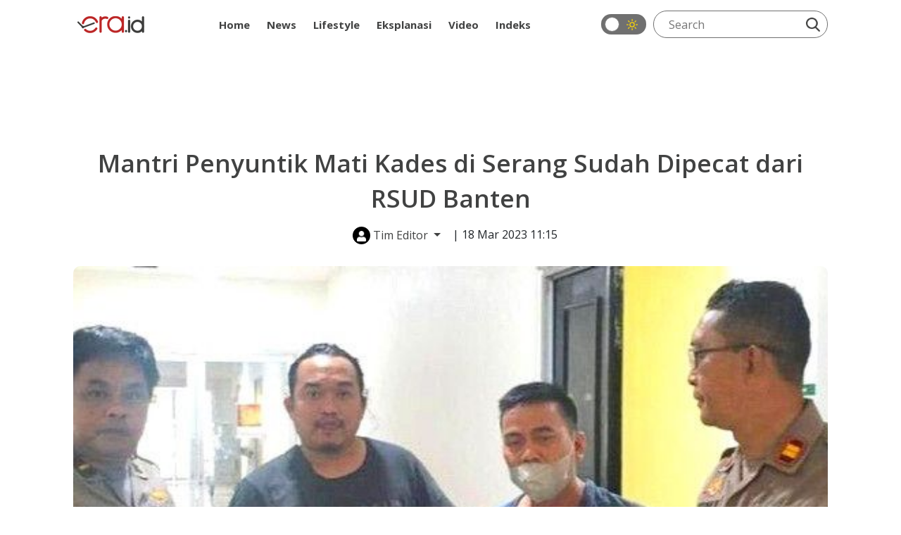

--- FILE ---
content_type: text/html; charset=UTF-8
request_url: https://era.id/afair/121242/mantri-penyuntik-mati-kades-di-serang-sudah-dipecat-dari-rsud-banten
body_size: 8280
content:
<!DOCTYPE html>
<html lang="id">
<head>
    <meta charset="utf-8">
    <meta http-equiv="content-language" content="ID-Id">
    <meta httpequiv="Content-Type" content="text/html; charset=utf-8">
    <!--[if IE]><meta http-equiv='X-UA-Compatible' content='IE=edge,chrome=1'><![endif]-->
    <meta name="viewport" content="width=device-width,initial-scale=1">
    <meta name="language" content="id">
    <meta name="geo.country" content="id">
    <meta name="geo.placename" content="Indonesia">
    <meta name="csrf-token" content="o8ANyASrrspNDd21VijaMna7vIEvFkAo3tNjKIXP" />
    <meta name="googlebot-news" content="index, follow" />
    <meta name="googlebot" content="index, follow" />
        
    <link rel="shortcut icon" href="https://era.id/image/logo/favicon.ico" type="image/x-icon">
    <link rel="icon" href="https://era.id/image/logo/favicon.ico" type="image/x-icon">

    <title>Mantri Penyuntik Mati Kades di Serang Sudah Dipecat dari RSUD Banten - ERA.ID</title>
	<meta name="title" content="Mantri Penyuntik Mati Kades di Serang Sudah Dipecat dari RSUD Banten - ERA.ID">
	<link rel="canonical" href="https://era.id/afair/121242/mantri-penyuntik-mati-kades-di-serang-sudah-dipecat-dari-rsud-banten">

    <meta name="keywords" content="kades, suntik mati">
	<meta name="news_keywords" content="kades, suntik mati">
	<meta name="description" content="Mantri S tersangka pembunuhan Kepala Desa Curuggoong, Salamunasir di Kabupaten Serang kini sudah diberhentikan dari Rumah Sakit Umum Daerah (RSUD) Banten." />
	<meta name="author" content="Era.id">
	<link rel="amphtml" href="https://era.id/amp/121242/mantri-penyuntik-mati-kades-di-serang-sudah-dipecat-dari-rsud-banten">

    <meta property="fb:app_id" content="" />
	<meta property="og:locale" content="id_ID" />
	<meta property="og:site_name" content="ERA.ID" />
	<meta property="og:url" content="https://era.id/afair/121242/mantri-penyuntik-mati-kades-di-serang-sudah-dipecat-dari-rsud-banten" />
	<meta property="og:type" content="article"/>
	<meta property="og:title" content="Mantri Penyuntik Mati Kades di Serang Sudah Dipecat dari RSUD Banten" />
	<meta property="og:description" content="Mantri S tersangka pembunuhan Kepala Desa Curuggoong, Salamunasir di Kabupaten Serang kini sudah diberhentikan dari Rumah Sakit Umum Daerah (RSUD) Banten." />

	<meta property="og:image" content="https://img.era.id/SllKiJ-ilJstOBZi4teRxcl9HKxweaqMjcwgF5BGiGw/rs:fill:800:450/g:sm/wm:1:nowe:0:0:1/bG9jYWw6Ly8vcHVibGlzaGVycy8xMjEyNDIvMjAyMzAzMTgxMTAyLW1haW4uY3JvcHBlZF8xNjc5MTEyMTUwLmpwZw.jpg" />

    <meta name="twitter:card" content="summary_large_image" />
	<meta name="twitter:site" content="@eradotid" />
	<meta name="twitter:creator" content="@eradotid" />
	<meta name="twitter:domain" content="https://era.id" />
	<meta name="twitter:title" content="Mantri Penyuntik Mati Kades di Serang Sudah Dipecat dari RSUD Banten" />
	<meta name="twitter:description" content="Mantri S tersangka pembunuhan Kepala Desa Curuggoong, Salamunasir di Kabupaten Serang kini sudah diberhentikan dari Rumah Sakit Umum Daerah (RSUD) Banten." />
	<meta name="twitter:url" content="https://era.id/afair/121242/mantri-penyuntik-mati-kades-di-serang-sudah-dipecat-dari-rsud-banten" />

	<meta name="twitter:image" content="https://img.era.id/SllKiJ-ilJstOBZi4teRxcl9HKxweaqMjcwgF5BGiGw/rs:fill:800:450/g:sm/wm:1:nowe:0:0:1/bG9jYWw6Ly8vcHVibGlzaGVycy8xMjEyNDIvMjAyMzAzMTgxMTAyLW1haW4uY3JvcHBlZF8xNjc5MTEyMTUwLmpwZw.jpg" />

    <meta itemprop="url" content="https://era.id/afair/121242/mantri-penyuntik-mati-kades-di-serang-sudah-dipecat-dari-rsud-banten" />
	<meta itemprop="headline" content="Mantri Penyuntik Mati Kades di Serang Sudah Dipecat dari RSUD Banten" />
	<meta itemprop="description" content="Mantri S tersangka pembunuhan Kepala Desa Curuggoong, Salamunasir di Kabupaten Serang kini sudah diberhentikan dari Rumah Sakit Umum Daerah (RSUD) Banten." />

	<meta itemprop="thumbnailUrl" content="https://img.era.id/hlRD3CzT33zhXcSk-7-sO_aZEW_t6Z1gjtoBtN5DLfg/rs:fill:800:450/g:sm/bG9jYWw6Ly8vcHVibGlzaGVycy8xMjEyNDIvMjAyMzAzMTgxMTAyLW1haW4uY3JvcHBlZF8xNjc5MTEyMTUwLmpwZw.jpg" />

        <meta name="alternate" hreflang="id" href="https://era.id/afair/121242/mantri-penyuntik-mati-kades-di-serang-sudah-dipecat-dari-rsud-banten">

    <link rel="stylesheet" href="https://era.id/V2/css/style.css?v0.0.9">

    	<style type="text/css">
		/*#baca-juga {
			background-color: transparent;
			display: none;
		}*/
		.google-auto-placed.ap_container {
			position: relative;
			display: block;
			margin-bottom: 1.5rem!important;
		}
		#mys-wrapper{
			height: auto !important;
		}
		.content-article article iframe{
			min-height: auto !important;
		}
	</style>

            <meta name="google-site-verification" content="RkH_pLg86V529dR7NhfCC3DAPU1pwVV5IgGSYEBsg_w" />

        <!-- Global site tag (gtag.js) - Google Analytics -->
<script async src="https://www.googletagmanager.com/gtag/js?id=UA-111633265-1"></script>
<script>
  window.dataLayer = window.dataLayer || [];
  function gtag(){dataLayer.push(arguments);}
  gtag('js', new Date());

  gtag('config', 'UA-111633265-1');
  gtag('config', 'G-K6M4SYZN4Z');
</script>
        <!-- End Google Analytics -->

        

        <!-- Adsbygoogle -->
        <script async src="https://pagead2.googlesyndication.com/pagead/js/adsbygoogle.js?client=ca-pub-7054600559988670" crossorigin="anonymous"></script>
        <!-- End Adsbygoogle -->

        <!-- Start Alexa Certify Javascript -->
        <script type="text/javascript">
        _atrk_opts = { atrk_acct:"dCBzr1rcy520uW", domain:"era.id",dynamic: true};
        (function() { var as = document.createElement('script'); as.type = 'text/javascript'; as.async = true; as.src = "https://certify-js.alexametrics.com/atrk.js"; var s = document.getElementsByTagName('script')[0];s.parentNode.insertBefore(as, s); })();
        </script>
        <noscript>
            <img src="https://certify.alexametrics.com/atrk.gif?account=dCBzr1rcy520uW" style="display:none" height="1" width="1" alt="" />
        </noscript>
        <!-- End Alexa Certify Javascript -->
    
    <script>
        window.twttr = (function(d, s, id) {
            var js, fjs = d.getElementsByTagName(s)[0],
                t = window.twttr || {};
            if (d.getElementById(id)) return t;
            js = d.createElement(s);
            js.id = id;
            js.src = "https://platform.twitter.com/widgets.js";
            fjs.parentNode.insertBefore(js, fjs);

            t._e = [];
            t.ready = function(f) {
                t._e.push(f);
            };

            return t;
        }(document, "script", "twitter-wjs"));
    </script>

    <!-- Facebook Pixel Code -->
    <script>
        !function(f,b,e,v,n,t,s)
        {if(f.fbq)return;n=f.fbq=function(){n.callMethod?
        n.callMethod.apply(n,arguments):n.queue.push(arguments)};
        if(!f._fbq)f._fbq=n;n.push=n;n.loaded=!0;n.version='2.0';
        n.queue=[];t=b.createElement(e);t.async=!0;
        t.src=v;s=b.getElementsByTagName(e)[0];
        s.parentNode.insertBefore(t,s)}(window, document,'script',
        'https://connect.facebook.net/en_US/fbevents.js');
        fbq('init', '1784406141695594');
        fbq('track', 'PageView');
    </script>

    <script src="https://cdn.onesignal.com/sdks/OneSignalSDK.js" async=""></script>
    <script>
        window.OneSignal = window.OneSignal || [];
        OneSignal.push(function() {
            OneSignal.init({
            appId: "1be6b255-5d0c-4c84-aa1a-c36239b06dc8",
            });
        });
    </script>

    <noscript>
        <img height="1" width="1" style="display:none" src="https://www.facebook.com/tr?id=1784406141695594&ev=PageView&noscript=1"/>
    </noscript>
    <!-- End Facebook Pixel Code -->

    	
	<script type="application/ld+json">
	[{
		"@context":"https://schema.org",
		"@type":"Organization",
		"url":"https://era.id",
		"logo":"https://img.era.id/OF4HwTHEYn-MhWQ3r8MNqp4KwfePDSUCrhkr5c0idq8/rs:fill:95:24/g:sm/bG9jYWw6Ly8vc2V0dGluZ3MvU2VwdGVtYmVyMjAyMi9qczFONTFBWlVtWWNKRzN3MnNxbi5wbmc.png",
		"sameAs":[
			"https://www.facebook.com/eradotid",
			"https://twitter.com/eradotid",
			"https://www.instagram.com/eradotid/"
		]
	},
	{
        "@context": "https://schema.org",
        "@type": "BreadcrumbList",
        "itemListElement": [{
            "@type": "ListItem",
            "position": 1,
            "name": "ERA.ID",
            "item": "https://era.id"
        },{
			"@type":"ListItem",
			"position": 2,
			"name": "Afair",
			"item": "https://era.id/kanal/13/afair"
		},{
			"@type":"ListItem",
			"position": 3,
			"name": "Mantri Penyuntik Mati Kades di Serang Sudah Dipecat dari RSUD Banten"
		}]
    },
	{
		"@context": "https://schema.org",
		"@type": "NewsArticle",
		"headline": "Mantri Penyuntik Mati Kades di Serang Sudah Dipecat dari RSUD Banten",
		"datePublished": "2023-03-18WIB11:15:00+07:00",
		"dateModified": "2025-10-17WIB15:02:52+07:00",
		"mainEntityOfPage": "https://era.id/afair/121242/mantri-penyuntik-mati-kades-di-serang-sudah-dipecat-dari-rsud-banten",
		"description": "Mantri S tersangka pembunuhan Kepala Desa Curuggoong, Salamunasir di Kabupaten Serang kini sudah diberhentikan dari Rumah Sakit Umum Daerah (RSUD) Banten.",
		"image": {
			"@type": "ImageObject",
			"url":"https://img.era.id/5Dimgco3B5_cvU_qna_-X-uO_62BLHaxLs7BnMsZs9M/rs:fill:1200:675/g:sm/wm:1:nowe:0:0:1/bG9jYWw6Ly8vcHVibGlzaGVycy8xMjEyNDIvMjAyMzAzMTgxMTAyLW1haW4uY3JvcHBlZF8xNjc5MTEyMTUwLmpwZw.jpg",
			"width": 1200,
			"height": 675
		},
		"author": {
			"url": "https://era.id/tim-redaksi/47/editor",
			"@type": "Person",
			"name": "Ahmad Sahroji"
		},
		"publisher": {
			"@type": "Organization",
			"name": "ERA.ID",
			"logo": {
				"@type": "ImageObject",
				"url": "https://img.era.id/OF4HwTHEYn-MhWQ3r8MNqp4KwfePDSUCrhkr5c0idq8/rs:fill:95:24/g:sm/bG9jYWw6Ly8vc2V0dGluZ3MvU2VwdGVtYmVyMjAyMi9qczFONTFBWlVtWWNKRzN3MnNxbi5wbmc.png",
				"width": 95,
				"height": 24
			}
		}
	}]
	</script>

</head>
<body>
    
    	<header id="eraHeader" data-no-ad>
    <div class="container">
        <nav>
            
            <div class="nav-logo">
                <a class="nav-logo_link" href="https://era.id">
                    <img src="https://img.era.id/OF4HwTHEYn-MhWQ3r8MNqp4KwfePDSUCrhkr5c0idq8/rs:fill:95:24/g:sm/bG9jYWw6Ly8vc2V0dGluZ3MvU2VwdGVtYmVyMjAyMi9qczFONTFBWlVtWWNKRzN3MnNxbi5wbmc.png" alt="ERA.ID" title="ERA.ID" height="24px" width="95px">
                </a>
            </div>
            <div class="nav-menu">
                <ul>
                    <li>
                        <a  href="https://era.id">
                            Home
                        </a>
                    </li>
                                                                                                        <li class="dropdown">
                                    <a class="" href="https://era.id/kanal/14/news">News</a>
                                    <ul class="dropdown-menu">
                                                                                    <li>
                                                <a  href="https://era.id/kanal/18/nasional">Nasional</a>
                                            </li>
                                                                                    <li>
                                                <a  href="https://era.id/kanal/17/internasional">Internasional</a>
                                            </li>
                                                                                    <li>
                                                <a  href="https://era.id/kanal/15/megapolitan">Megapolitan</a>
                                            </li>
                                                                                    <li>
                                                <a  href="https://era.id/kanal/51/daerah">Daerah</a>
                                            </li>
                                                                            </ul>
                                </li>
                                                                                                                                                            <li class="dropdown">
                                    <a class="" href="https://era.id/kanal/37/lifestyle">Lifestyle</a>
                                    <ul class="dropdown-menu">
                                                                                    <li>
                                                <a  href="https://era.id/kanal/57/entertainment">Entertainment</a>
                                            </li>
                                                                                    <li>
                                                <a  href="https://era.id/kanal/56/life">Life</a>
                                            </li>
                                                                                    <li>
                                                <a  href="https://era.id/kanal/58/trend">Trend</a>
                                            </li>
                                                                                    <li>
                                                <a  href="https://era.id/kanal/23/sport">Sport</a>
                                            </li>
                                                                            </ul>
                                </li>
                                                                                                                                                            <li>
                                    <a 
                                        href="https://era.id/kanal/44/EKSPLANASI">
                                        Eksplanasi
                                    </a>
                                </li>
                                                                                                                                                                                                                                                                                                <li>
                                    <a 
                                        href="https://era.id/kanal/47/video">
                                        Video
                                    </a>
                                </li>
                                                                                                                                                                                                                                <li>
                        <a  href="https://era.id/timeline">
                            Indeks
                        </a>
                    </li>
                </ul>
            </div>
            <div class="nav-search">
                <div class="dark-mode-button">
                    <label class="switch" for="checkbox"><input type="checkbox" onclick="changeStatus()" id="checkbox">
                        <div class="slider round"></div>
                        <div class="icon-dark-mode"> </div>
                    </label>
                </div>
                <div class="search-line">
                    <form method="get" action="https://era.id/cari">
                        <input class="search-input" type="text" placeholder="Search" name="q">
                        <button class="search-btn" type="submit">
                            <img src="https://era.id/V2/images/icon-search.webp" height="20px" width="20px" alt="Cari" title="Cari">
                        </button>
                    </form>
                </div>
            </div>
        </nav>
        
    </div>
</header>

            <div class="text-center my-3">
            <iframe id='a60c9981' name='a60c9981' src='https://ads.sibernetworks.com/www/delivery/afr.php?zoneid=43&amp;cb=INSERT_RANDOM_NUMBER_HERE' frameborder='0' scrolling='no' width='728' height='90' allow='autoplay'><a href='https://ads.sibernetworks.com/www/delivery/ck.php?n=ad680a31&amp;cb=INSERT_RANDOM_NUMBER_HERE' target='_blank'><img src='https://ads.sibernetworks.com/www/delivery/avw.php?zoneid=43&amp;cb=INSERT_RANDOM_NUMBER_HERE&amp;n=ad680a31' border='0' alt='' /></a></iframe>
        </div>
        <div class="container era-content">
	<div class="col-md-12">
		<h1 class="news-title">Mantri Penyuntik Mati Kades di Serang Sudah Dipecat dari RSUD Banten</h1>
	</div>
	<div class="col-md-12 text-center mb-4">
		<div class="dropdown d-inline">
			<div class="btn-author dropdown-toggle" type="button" id="editor-team" data-bs-toggle="dropdown" aria-haspopup="true" aria-expanded="false" title="Tim Editor" role="button">
				<i class="user-circle">
					<img src="https://era.id/V2/images/icon-user-solid.webp" alt="Tim Editor" title="Tim Editor" height="15px" width="15px">
				</i>
				Tim Editor
			</div>
			<div class="dropdown-menu" id="editor-team-container" aria-labelledby="editor-team" data-popper-placement="bottom-start">
				<ul class="author-lists">
											<li>
							<div class="row">
								<div class="col-sm-2">
									<i class="dropdown-user-circle">
										<img src="https://era.id/V2/images/icon-user-solid.webp" alt="Muhammad Iqbal" title="Muhammad Iqbal" height="15px" width="15px">
									</i>
								</div>
								<div class="col-sm-10">
									<a class="d-block" href="https://era.id/tim-redaksi/159/reporter">Muhammad Iqbal</a>
									<small class="d-block p-0">Reporter</small>
								</div>
							</div>
						</li>
																<li>
							<div class="row">
								<div class="col-sm-2">
									<i class="dropdown-user-circle">
										<img src="https://era.id/V2/images/icon-user-solid.webp" alt="Ahmad Sahroji" title="Ahmad Sahroji" height="15px" width="15px">
									</i>
								</div>
								<div class="col-sm-10">
									<a class="d-block" href="https://era.id/tim-redaksi/47/editor">Ahmad Sahroji</a>
									<small class="d-block p-0">Editor</small>
								</div>
							</div>
					</li>
									</ul>
			</div>
		</div>
		<span>| 18 Mar 2023 11:15</span>
	</div>
	<div class="col-md-12">
		<div class="news-figure">
			<img src="https://img.era.id/27gX7g2mz9pZiJ5_nuxkagVkTPgFxnVUrbjxlupjdE0/rs:fill:1280:720/g:sm/bG9jYWw6Ly8vcHVibGlzaGVycy8xMjEyNDIvMjAyMzAzMTgxMTAyLW1haW4uY3JvcHBlZF8xNjc5MTEyMTUwLmpwZw.jpg" alt="Mantri Penyuntik Mati Kades di Serang Sudah Dipecat dari RSUD Banten" title="Mantri Penyuntik Mati Kades di Serang Sudah Dipecat dari RSUD Banten" height="1280px" width="720px">
		</div>
		<figcaption class="news-caption">Mantri S penyuntik mati seorang Kades Curuggoong di Kabupaten Serang. (Polda Banten)</figcaption>
	</div>
	
	<div class="row">
		<div class="col-md-9">
			
			<div class="content-article text-break">
				<article>
					
										<p><strong>ERA.id</strong> - Mantri S tersangka pembunuhan Kepala Desa Curuggoong, Salamunasir di Kabupaten Serang kini sudah diberhentikan dari Rumah Sakit Umum Daerah (RSUD) Banten. </p><script async='async' src='https://securepubads.g.doubleclick.net/tag/js/gpt.js'></script>
								<div id='div-gpt-ad-1611802776534-0'>
								</div><p>"Statusnya non PNS. Tapi merupakan Pegawai Pemerintah dengan Perjanjian Kerja (PPPK)," ucap Kepala Badan Kepegawaian Daerah (BKD) Provinsi Banten, Nana Supiana, Sabtu (18/3/2023).</p><p>Nana mengatakan Mantri S ditetapkan sebagai tersangka usai melakukan pembunuhan terhadap kepala desa tersebut dan pihaknya sudah memastikan bahwa S pegawai RSUD.</p><p>"Ini kan sudah ditangani oleh polisi. Kami masih berkoodinasi dengan pihak kepolisan dan memastikan bahwa betul itu pegawai RSUD Banten," katanya.</p><script async='async' src='https://securepubads.g.doubleclick.net/tag/js/gpt.js'></script>
								<div id='div-gpt-ad-1611806376476-0'>
								</div><p>Nana menjelaskan, saat ini pihaknya sedang melakukan klarifikasi bahwa status kepegawaian S bukan ASN ataupun PPPK. </p><p>Seperti halnya pemberitaan yang sempat mengabarkan bahwa S merupakan seorang ASN di RSUD Banten. </p><p>Kemudian setelah kasus itu masuk ke ranah kepolisian, status kepegawaian dari yang bersangkutan bisa langsung diberhentikan. Dan kini sudah diberhentikan oleh Direktur RSUD Banten.</p><p>"Otomatis lah itu, kalau peristiwanya pidana berat diberhentikan langsung apalagi non PNS. Kalau PNS ada mekanisme, kalau non PNS otomatis diberhentikan," ujarnya.</p><p>"Kalo non PNS itu diberhentikannya langsung oleh pemberi kerja atau pemberi SK nya, dalam hal ini oleh Direktur Rumah Sakit," tukasnya.</p>
				</article>
			</div>

			<div class="news-tags mb-3">
				<span>Tags : </span>
								<a href="https://era.id/tag/9447/polda-banten">polda banten</a>
								<a href="https://era.id/tag/58304/kades-curuggoong">Kades Curuggoong</a>
								<a href="https://era.id/tag/11768/serang">serang</a>
								<a href="https://era.id/tag/58305/mantri-suntik-mati-kades">mantri suntik mati kades</a>
							</div>

			<div class="news-share mb-3">
				<div class="icon">
					<a href="https://www.facebook.com/sharer/sharer.php?u=https://era.id/afair/121242/mantri-penyuntik-mati-kades-di-serang-sudah-dipecat-dari-rsud-banten&quote=Mantri S tersangka pembunuhan Kepala Desa Curuggoong, Salamunasir di Kabupaten Serang kini sudah diberhentikan dari Rumah Sakit Umum Daerah (RSUD) Banten.">
						<img src="https://era.id/V2/images/icon-facebook-2.svg" alt="Bagikan ke Facebook" title="Bagikan ke Facebook" loading="lazy" height="40" width="40">
					</a>
				</div>
				<div class="icon">
					<a href="https://twitter.com/intent/tweet?source=https://era.id/afair/121242/mantri-penyuntik-mati-kades-di-serang-sudah-dipecat-dari-rsud-banten&text=Mantri Penyuntik Mati Kades di Serang Sudah Dipecat dari RSUD Banten https://era.id/afair/121242/mantri-penyuntik-mati-kades-di-serang-sudah-dipecat-dari-rsud-banten" class="x">
						<img src="https://era.id/V2/images/icon-twitter-2.svg" alt="Bagikan ke Twitter" title="Bagikan ke Twitter" loading="lazy" height="40" width="40">
					</a>
				</div>
				<div class="icon">
					<a href="whatsapp://send?text=Mantri Penyuntik Mati Kades di Serang Sudah Dipecat dari RSUD Banten https://era.id/afair/121242/mantri-penyuntik-mati-kades-di-serang-sudah-dipecat-dari-rsud-banten">
						<img src="https://era.id/V2/images/icon-whatsapp.webp" alt="Bagikan ke Whatsapp" title="Bagikan ke Whatsapp" loading="lazy" height="40" width="40">
					</a>
				</div>
				<div class="icon">
					<a href="http://line.me/R/msg/text/?https://era.id/afair/121242/mantri-penyuntik-mati-kades-di-serang-sudah-dipecat-dari-rsud-banten">
						<img src="https://era.id/V2/images/icon-line.webp" alt="Bagikan ke Line" title="Bagikan ke Line" loading="lazy" height="40" width="40">
					</a>
				</div>
			</div>
			
			
			<div class="group-title">
	<span class="gt-title-1">Rekomendasi</span>
</div>  
	<div class="lists">
		<ul class="lists-contents">
			 	        					<li>
						<a href="https://era.id/daerah/122230/mantri-s-ungkap-alasan-suntik-mati-kades-di-serang-sakit-hati-dia-selingkuh-dengan-istri-saya" aria-label="Mantri S Ungkap Alasan Suntik Mati Kades di Serang: Sakit Hati Dia Selingkuh dengan Istri Saya">
							<div class="lists-figure lazy" data-src="https://img.era.id/RX2IaVgKct8zlooXcaW57NAcgVXWL4PhRQ8q8MftUmk/rs:fill:352:198/g:sm/bG9jYWw6Ly8vcHVibGlzaGVycy8xMjIyMzAvMjAyMzAzMjkyMTIxLW1haW4uY3JvcHBlZF8xNjgwMDk5NzA0LmpwZw.jpg"></div>
						</a>
						<div class="lists-body">
							<div class="lists-cat">
								<a class="lists-cat_link" href="https://era.id/kanal/51/daerah">
								Daerah
							</a>
								<div class="lists-time">
									30 Mar 2023 02:05								</div>
							</div>
							<h2 class="lists-title">
							<a class="lists-link" href="https://era.id/daerah/122230/mantri-s-ungkap-alasan-suntik-mati-kades-di-serang-sakit-hati-dia-selingkuh-dengan-istri-saya">
								Mantri S Ungkap Alasan Suntik Mati Kades di Serang: Sakit Hati Dia Selingkuh dengan Istri Saya
							</a>
							</h2>
						</div>
					</li>
				        					<li>
						<a href="https://era.id/megapolitan/122226/terungkap-cairan-yang-disuntikkan-ke-kades-di-serang-hingga-tewas-merupakan-obat-bius" aria-label="Terungkap! Cairan yang Disuntikkan ke Kades di Serang Hingga Tewas Merupakan Obat Bius">
							<div class="lists-figure lazy" data-src="https://img.era.id/F9_jISvG477fQSmWmuK0lwL027bc_TFGrByJTUH71Jk/rs:fill:352:198/g:sm/bG9jYWw6Ly8vcHVibGlzaGVycy8xMjIyMjYvMjAyMzAzMjkyMDUwLW1haW4uY3JvcHBlZF8xNjgwMDk3ODUxLmpwZw.jpg"></div>
						</a>
						<div class="lists-body">
							<div class="lists-cat">
								<a class="lists-cat_link" href="https://era.id/kanal/15/megapolitan">
								Megapolitan
							</a>
								<div class="lists-time">
									29 Mar 2023 22:46								</div>
							</div>
							<h2 class="lists-title">
							<a class="lists-link" href="https://era.id/megapolitan/122226/terungkap-cairan-yang-disuntikkan-ke-kades-di-serang-hingga-tewas-merupakan-obat-bius">
								Terungkap! Cairan yang Disuntikkan ke Kades di Serang Hingga Tewas Merupakan Obat Bius
							</a>
							</h2>
						</div>
					</li>
				        					<li>
						<a href="https://era.id/megapolitan/121023/bkd-banten-masih-telusuri-status-kepegawaian-mantri-penyuntik-mati-kades" aria-label="BKD Banten Masih Telusuri Status Kepegawaian Mantri Penyuntik Mati Kades">
							<div class="lists-figure lazy" data-src="https://img.era.id/Rnnn4R7gUW09m_hXTqkrbGMZgjuv2ZZQuEHCPcPDKIk/rs:fill:352:198/g:sm/bG9jYWw6Ly8vcHVibGlzaGVycy8xMjEwMjMvMjAyMzAzMTYxMzIxLW1haW4uY3JvcHBlZF8xNjc4OTQ3NjgwLmpwZw.jpg"></div>
						</a>
						<div class="lists-body">
							<div class="lists-cat">
								<a class="lists-cat_link" href="https://era.id/kanal/15/megapolitan">
								Megapolitan
							</a>
								<div class="lists-time">
									16 Mar 2023 13:55								</div>
							</div>
							<h2 class="lists-title">
							<a class="lists-link" href="https://era.id/megapolitan/121023/bkd-banten-masih-telusuri-status-kepegawaian-mantri-penyuntik-mati-kades">
								BKD Banten Masih Telusuri Status Kepegawaian Mantri Penyuntik Mati Kades
							</a>
							</h2>
						</div>
					</li>
				        					<li>
						<a href="https://era.id/daerah/120785/motif-mantri-suntik-mati-kades-di-kabupaten-tangerang-diduga-terbakar-api-cemburu" aria-label="Motif Mantri Suntik Mati Kades di Kabupaten Tangerang Diduga Terbakar Api Cemburu">
							<div class="lists-figure lazy" data-src="https://img.era.id/8nuQrHwKzuvoYiHniVCSGWAFRY-KQvPgseH1rSOvFcc/rs:fill:352:198/g:sm/bG9jYWw6Ly8vcHVibGlzaGVycy8xMjA3ODUvMjAyMzAzMTQxMjMzLW1haW4uanBn.jpg"></div>
						</a>
						<div class="lists-body">
							<div class="lists-cat">
								<a class="lists-cat_link" href="https://era.id/kanal/51/daerah">
								Daerah
							</a>
								<div class="lists-time">
									14 Mar 2023 12:45								</div>
							</div>
							<h2 class="lists-title">
							<a class="lists-link" href="https://era.id/daerah/120785/motif-mantri-suntik-mati-kades-di-kabupaten-tangerang-diduga-terbakar-api-cemburu">
								Motif Mantri Suntik Mati Kades di Kabupaten Tangerang Diduga Terbakar Api Cemburu
							</a>
							</h2>
						</div>
					</li>
					</ul>
	</div>
		</div>

	<div class="col-md-3">
		
		<div class="ct-popular">Popular</div>
  
<div class="populer">
	<ul class="populer-contents">
				    		<li>
			<a href="https://era.id/nasional/183216/dulu-ngaku-terima-gratifikasi-kini-noel-eks-wamenaker-minta-dihukum-mati-kalau-korupsi" aria-label="Dulu Ngaku Terima Gratifikasi, Kini Noel Eks Wamenaker Minta DIhukum Mati kalau Korupsi">
				<div class="populer-figure lazy" data-src="https://img.era.id/DJ-hGMrdkhG1ezsfmgpIJZDZMAPJ4Ms_ffLAT0XUa1c/rs:fill:352:198/g:sm/bG9jYWw6Ly8vcHVibGlzaGVycy8xODMyMTYvMjAyNjAxMjYxNDQ0LW1haW4uY3JvcHBlZF8xNzY5NDEzNTI1LmpwZw.jpg"></div>
			</a>
			<div class="populer-body">
				<div class="populer-cat">
					<a class="populer-cat_link" href="https://era.id/kanal/18/nasional">
						Nasional
					</a>
				</div>
				<h2 class="populer-title">
					<a class="populer-link" href="https://era.id/nasional/183216/dulu-ngaku-terima-gratifikasi-kini-noel-eks-wamenaker-minta-dihukum-mati-kalau-korupsi">
						Dulu Ngaku Terima Gratifikasi, Kini Noel Eks Wamenaker Minta DIhukum Mati kalau Korupsi
					</a>
				</h2>
				<div class="populer-time">26 Jan 2026 14:42</div>
			</div>
			<div class="populer-number">1</div>
		</li>
		    		<li>
			<a href="https://era.id/nasional/183219/kapolri-ogah-di-bawah-kementerian-pemuda-katolik-sepakat-berisiko-buka-ruang-intervensi-politik" aria-label="Kapolri Ogah di Bawah Kementerian, Pemuda Katolik: Sepakat, Berisiko Buka Ruang Intervensi Politik">
				<div class="populer-figure lazy" data-src="https://img.era.id/zx0USLBXW0Nr_gAFjNIYEnnL4M4eKjtdHIIbEmIr_5A/rs:fill:352:198/g:sm/bG9jYWw6Ly8vcHVibGlzaGVycy8xODMyMTkvMjAyNjAxMjYxODIzLW1haW4uanBn.jpg"></div>
			</a>
			<div class="populer-body">
				<div class="populer-cat">
					<a class="populer-cat_link" href="https://era.id/kanal/18/nasional">
						Nasional
					</a>
				</div>
				<h2 class="populer-title">
					<a class="populer-link" href="https://era.id/nasional/183219/kapolri-ogah-di-bawah-kementerian-pemuda-katolik-sepakat-berisiko-buka-ruang-intervensi-politik">
						Kapolri Ogah di Bawah Kementerian, Pemuda Katolik: Sepakat, Berisiko Buka Ruang Intervensi Politik
					</a>
				</h2>
				<div class="populer-time">26 Jan 2026 18:19</div>
			</div>
			<div class="populer-number">2</div>
		</li>
		    		<li>
			<a href="https://era.id/megapolitan/183220/polisi-benarkan-reza-arap-ada-di-tkp-kematian-lula-lahfah" aria-label="Polisi Benarkan Reza Arap Ada di TKP Kematian Lula Lahfah">
				<div class="populer-figure lazy" data-src="https://img.era.id/NkqeV0ExawrdfgcIWJjrMO1CnjqgOh45j76j7mtSk6g/rs:fill:352:198/g:sm/bG9jYWw6Ly8vcHVibGlzaGVycy8xODMyMjAvMjAyNjAxMjYxODU5LW1haW4uY3JvcHBlZF8xNzY5NDI4Nzk5LmpwZw.jpg"></div>
			</a>
			<div class="populer-body">
				<div class="populer-cat">
					<a class="populer-cat_link" href="https://era.id/kanal/15/megapolitan">
						Megapolitan
					</a>
				</div>
				<h2 class="populer-title">
					<a class="populer-link" href="https://era.id/megapolitan/183220/polisi-benarkan-reza-arap-ada-di-tkp-kematian-lula-lahfah">
						Polisi Benarkan Reza Arap Ada di TKP Kematian Lula Lahfah
					</a>
				</h2>
				<div class="populer-time">26 Jan 2026 17:30</div>
			</div>
			<div class="populer-number">3</div>
		</li>
		    		<li>
			<a href="https://era.id/entertainment/183218/keluar-sinemaku-pictures-prilly-latuconsina-cari-kerjaan-baru-langsung-diserbu-perusahaan-besar" aria-label="Keluar Sinemaku Pictures, Prilly Latuconsina Cari Kerjaan Baru, Langsung Diserbu Perusahaan Besar">
				<div class="populer-figure lazy" data-src="https://img.era.id/vjFVHW3XK29spFQMFvQcOcJj2mRHjb4rs8YLcsaspVY/rs:fill:352:198/g:sm/bG9jYWw6Ly8vcHVibGlzaGVycy8xODMyMTgvMjAyNjAxMjYxNjIwLW1haW4uY3JvcHBlZF8xNzY5NDE5MjU1LndlYnA.jpg"></div>
			</a>
			<div class="populer-body">
				<div class="populer-cat">
					<a class="populer-cat_link" href="https://era.id/kanal/57/entertainment">
						Entertainment
					</a>
				</div>
				<h2 class="populer-title">
					<a class="populer-link" href="https://era.id/entertainment/183218/keluar-sinemaku-pictures-prilly-latuconsina-cari-kerjaan-baru-langsung-diserbu-perusahaan-besar">
						Keluar Sinemaku Pictures, Prilly Latuconsina Cari Kerjaan Baru, Langsung Diserbu Perusahaan Besar
					</a>
				</h2>
				<div class="populer-time">26 Jan 2026 15:35</div>
			</div>
			<div class="populer-number">4</div>
		</li>
		    		<li>
			<a href="https://era.id/entertainment/183217/pesan-haru-adik-lula-lahfah-hancur-banget-hati-aku" aria-label="Pesan Haru Adik Lula Lahfah: Hancur Banget Hati Aku">
				<div class="populer-figure lazy" data-src="https://img.era.id/_0PtuZZkKHFJvkZori-l--TFpmPJW1-hvQ-SMCtCLt0/rs:fill:352:198/g:sm/bG9jYWw6Ly8vcHVibGlzaGVycy8xODMyMTcvMjAyNjAxMjYxNTU3LW1haW4uY3JvcHBlZF8xNzY5NDE3ODQ0LmpwZw.jpg"></div>
			</a>
			<div class="populer-body">
				<div class="populer-cat">
					<a class="populer-cat_link" href="https://era.id/kanal/57/entertainment">
						Entertainment
					</a>
				</div>
				<h2 class="populer-title">
					<a class="populer-link" href="https://era.id/entertainment/183217/pesan-haru-adik-lula-lahfah-hancur-banget-hati-aku">
						Pesan Haru Adik Lula Lahfah: Hancur Banget Hati Aku
					</a>
				</h2>
				<div class="populer-time">26 Jan 2026 15:15</div>
			</div>
			<div class="populer-number">5</div>
		</li>
			</ul>
</div>
		
					<div class="ads">
				<iframe id='aaac59ae' name='aaac59ae' src='https://ads.sibernetworks.com/www/delivery/afr.php?zoneid=42&amp;cb=INSERT_RANDOM_NUMBER_HERE' frameborder='0' scrolling='no' width='300' height='250' allow='autoplay'><a href='https://ads.sibernetworks.com/www/delivery/ck.php?n=a54ff37a&amp;cb=INSERT_RANDOM_NUMBER_HERE' target='_blank'><img src='https://ads.sibernetworks.com/www/delivery/avw.php?zoneid=42&amp;cb=INSERT_RANDOM_NUMBER_HERE&amp;n=a54ff37a' border='0' alt='' /></a></iframe>			</div>
			</div>
</div>
</div>

    <footer class="mt-3">
  <div class="footer">
    <div class="container">
      <div class="footer-social-media">
        <div class="media-social">
  <a href="https://www.instagram.com/eradotid/" rel="nofollow">
    <img src="https://era.id/V2/images/icon-instagram.webp" height="30px" width="30px" alt="Instagram Era.ID" title="Instagram Era.ID">
  </a>
  <a href="https://twitter.com/eradotid" rel="nofollow">
    <img src="https://era.id/V2/images/icon-twitter-1.svg" height="30px" width="30px" alt="Twitter Era.ID" title="Twitter Era.ID">
  </a>
  <a href="https://www.facebook.com/eradotid" rel="nofollow">
    <img src="https://era.id/V2/images/icon-facebook-1.webp" height="30px" width="30px" alt="Facebook Era.ID" title="Facebook Era.ID">
  </a>
  <a href="https://www.tiktok.com/@eradotid" rel="nofollow">
    <img src="https://era.id/V2/images/icon-tiktok.webp" height="30px" width="30px" alt="Tiktok Era.ID" title="Tiktok Era.ID">
  </a>
  <a href="https://www.youtube.com/channel/UCMVrEcKnWI-d4QSgMjqN0zw" rel="nofollow">
    <img src="https://era.id/V2/images/icon-youtube.webp" height="30px" width="30px" alt="Youtube Era.ID" title="Youtube Era.ID">
  </a>
</div>      </div>
      <div class="footer-lists">
        <ul>
                    <li>
            <a href="https://era.id/halaman/5/kode-etik-jurnalistik">
              Kode Etik Jurnalistik
            </a>
          </li>
                    <li>
            <a href="https://era.id/halaman/2/redaksi">
              Redaksi
            </a>
          </li>
                    <li>
            <a href="https://era.id/halaman/1/pedoman-pemberitaan-media-siber">
              Pedoman Pemberitaan Media Siber
            </a>
          </li>
                    <li>
            <a href="https://era.id/halaman/6/perlindungan-profesi-wartawan">
              Perlindungan Profesi Wartawan
            </a>
          </li>
                    <li>
            <a href="https://era.id/halaman/3/tentang-era">
              Tentang ERA
            </a>
          </li>
                    <li>
            <a href="https://era.id/halaman/8/kebijakan-privasi">
              Kebijakan Privasi
            </a>
          </li>
                  </ul>
      </div>
    </div>
  </div>
  <div class="copy-right">
    <div class="text-center">
      <span>&copy 2026</span>
      <a href="era.id">ERA.ID </a>
      <span>All Right Reserved</span>
    </div>
  </div>
</footer>
    
    <script>
        var url = "https://era.id"
    </script>
    <script src="https://era.id/V2/libs/jquery-3.5.0.min.js"></script>
<script src="https://era.id/V2/js/index-d-min.js?v0.0.1"></script>
<script src="https://era.id/V2/js/desktop-dark.js?v0.0.2"></script>
<script src="https://era.id/V2/libs/bootstrap-5.1.3/dist/js/bootstrap.bundle.min.js"></script>
<script type="text/javascript" src="//cdnjs.cloudflare.com/ajax/libs/jquery.lazy/1.7.9/jquery.lazy.min.js"></script>
<script>
	$(function() {
		$('.lazy').Lazy({
			effect: 'fadeIn',
			effectTime: 500,
			threshold: 0
		});
	});
</script>

<script>(function(){function c(){var b=a.contentDocument||a.contentWindow.document;if(b){var d=b.createElement('script');d.innerHTML="window.__CF$cv$params={r:'9c468753bcb0725b',t:'MTc2OTQ5ODg1Nw=='};var a=document.createElement('script');a.src='/cdn-cgi/challenge-platform/scripts/jsd/main.js';document.getElementsByTagName('head')[0].appendChild(a);";b.getElementsByTagName('head')[0].appendChild(d)}}if(document.body){var a=document.createElement('iframe');a.height=1;a.width=1;a.style.position='absolute';a.style.top=0;a.style.left=0;a.style.border='none';a.style.visibility='hidden';document.body.appendChild(a);if('loading'!==document.readyState)c();else if(window.addEventListener)document.addEventListener('DOMContentLoaded',c);else{var e=document.onreadystatechange||function(){};document.onreadystatechange=function(b){e(b);'loading'!==document.readyState&&(document.onreadystatechange=e,c())}}}})();</script></body>
</html>
<style>
    .google-auto-placed {
        display: none !important;
    }
</style>

--- FILE ---
content_type: text/html; charset=utf-8
request_url: https://www.google.com/recaptcha/api2/aframe
body_size: 267
content:
<!DOCTYPE HTML><html><head><meta http-equiv="content-type" content="text/html; charset=UTF-8"></head><body><script nonce="CI-dl5S1WML319yCP3X1bw">/** Anti-fraud and anti-abuse applications only. See google.com/recaptcha */ try{var clients={'sodar':'https://pagead2.googlesyndication.com/pagead/sodar?'};window.addEventListener("message",function(a){try{if(a.source===window.parent){var b=JSON.parse(a.data);var c=clients[b['id']];if(c){var d=document.createElement('img');d.src=c+b['params']+'&rc='+(localStorage.getItem("rc::a")?sessionStorage.getItem("rc::b"):"");window.document.body.appendChild(d);sessionStorage.setItem("rc::e",parseInt(sessionStorage.getItem("rc::e")||0)+1);localStorage.setItem("rc::h",'1769498862086');}}}catch(b){}});window.parent.postMessage("_grecaptcha_ready", "*");}catch(b){}</script></body></html>

--- FILE ---
content_type: application/javascript
request_url: https://era.id/V2/js/index-d-min.js?v0.0.1
body_size: -436
content:
$(document).ready(function(){$(".bar").click(function(e){$("#bar-open").slideToggle("fast")}),$(document).click(function(e){$(e.target).closest(".bar, #bar-open").length||$("#bar-open").stop().slideUp("fast")}),window.onscroll=function(){window.pageYOffset>t?e.classList.add("sticky"):e.classList.remove("sticky")};var e=document.getElementById("eraHeader"),t=e.offsetTop});